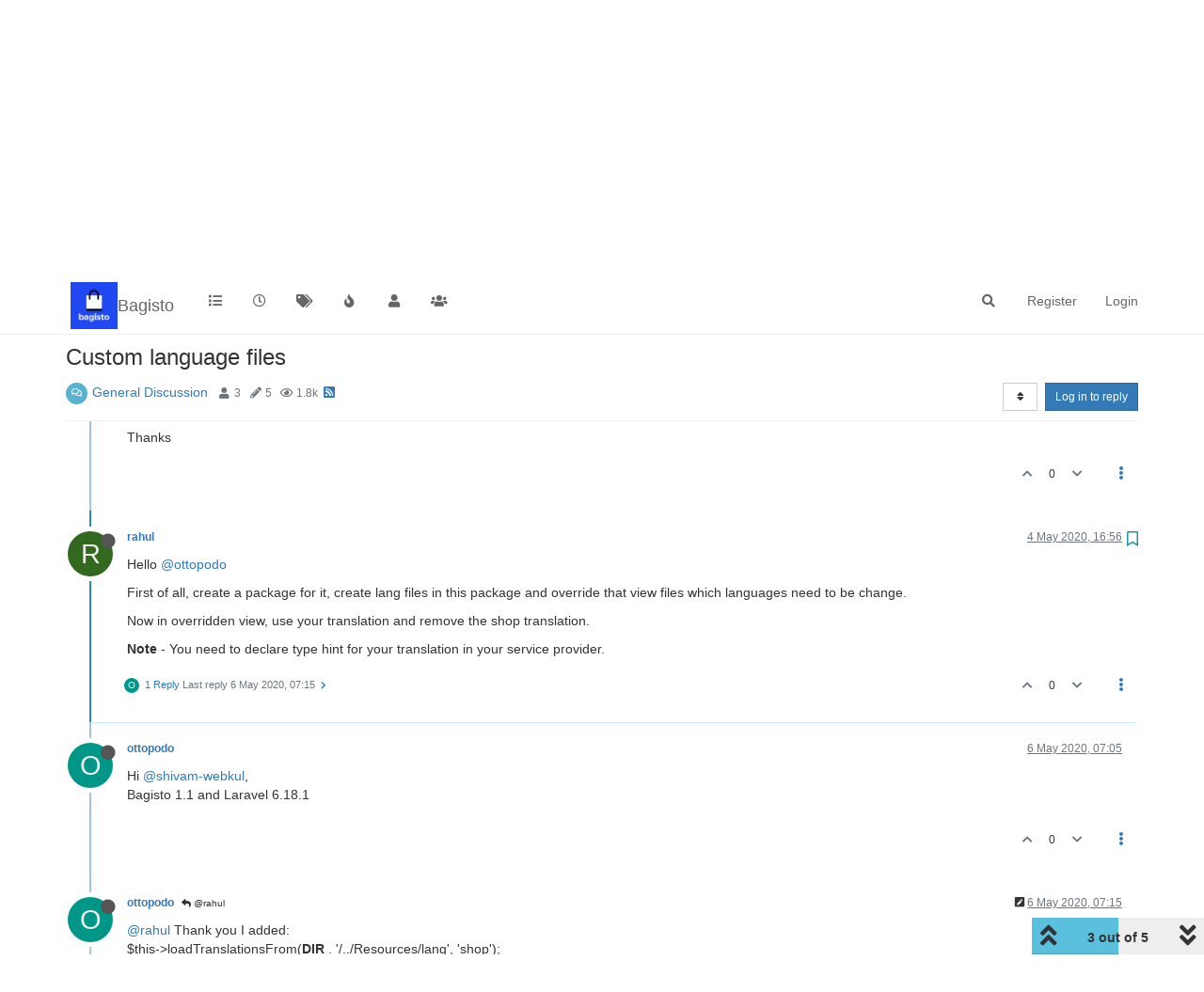

--- FILE ---
content_type: application/javascript; charset=UTF-8
request_url: https://forums.bagisto.com/assets/3516.7c11bf8da0bf268d4dc2.min.js
body_size: 20457
content:
(self.webpackChunknodebb=self.webpackChunknodebb||[]).push([[3516,7214,6503,6721,6027,71,8306,7927,7073],{7927:(C,w,h)=>{"use strict";var b,f;b=[h(32230),h(7237),h(85233)],f=function(c,l,u){const r={};r.alert=function(n){n.alert_id="alert_button_"+(n.alert_id?n.alert_id:new Date().getTime()),n.title=n.title&&n.title.trim()||"",n.message=n.message?n.message.trim():"",n.type=n.type||"info";const s=$("#"+n.alert_id);s.length?t(s,n):i(n)},r.success=function(n,s){r.alert({alert_id:utils.generateUUID(),title:"[[global:alert.success]]",message:n,type:"success",timeout:s||5e3})},r.error=function(n,s){if(n=n&&n.message||n,n==="[[error:revalidate-failure]]"){socket.disconnect(),app.reconnect();return}r.alert({alert_id:utils.generateUUID(),title:"[[global:alert.error]]",message:n,type:"danger",timeout:s||1e4})},r.remove=function(n){$("#alert_button_"+n).remove()};function i(n){app.parseAndTranslate("alert",n,function(s){let o=$("#"+n.alert_id);if(o.length)return t(o,n);o=s,o.fadeIn(200),l.get("toaster/tray").prepend(o),typeof n.closefn=="function"&&o.find("button").on("click",function(){return n.closefn(),e(o),!1}),n.timeout&&a(o,n),typeof n.clickfn=="function"&&o.addClass("pointer").on("click",function(d){$(d.target).is(".close")||n.clickfn(o,n),e(o)}),u.fire("action:alert.new",{alert:o,params:n})})}function t(n,s){n.find("strong").translateHtml(s.title),n.find("p").translateHtml(s.message),n.attr("class","alert alert-dismissable alert-"+s.type+" clearfix"),clearTimeout(parseInt(n.attr("timeoutId"),10)),s.timeout&&a(n,s),u.fire("action:alert.update",{alert:n,params:s}),n.off("click").removeClass("pointer"),typeof s.clickfn=="function"&&n.addClass("pointer").on("click",function(o){$(o.target).is(".close")||s.clickfn(),e(n)})}function e(n){n.fadeOut(500,function(){$(this).remove()})}function a(n,s){const o=s.timeout,d=setTimeout(function(){e(n),typeof s.timeoutfn=="function"&&s.timeoutfn(n,s)},o);n.attr("timeoutId",d),n.css("transition-property","none"),n.removeClass("animate"),setTimeout(function(){n.css("transition-property",""),n.css("transition","width "+(o+450)+"ms linear, background-color "+(o+450)+"ms ease-in"),n.addClass("animate"),u.fire("action:alert.animate",{alert:n,params:s})},50),n.on("mouseenter",function(){$(this).css("transition-duration",0)})}return r}.apply(w,b),f!==void 0&&(C.exports=f)},7237:(C,w,h)=>{"use strict";var b;b=function(){const f={};return f.core={"topic/teaser":function(c){return c?$('[component="category/topic"][data-tid="'+c+'"] [component="topic/teaser"]'):$('[component="topic/teaser"]')},topic:function(c,l){return $('[component="topic"][data-'+c+'="'+l+'"]')},post:function(c,l){return $('[component="post"][data-'+c+'="'+l+'"]')},"post/content":function(c){return $('[component="post"][data-pid="'+c+'"] [component="post/content"]')},"post/header":function(c){return $('[component="post"][data-pid="'+c+'"] [component="post/header"]')},"post/anchor":function(c){return $('[component="post"][data-index="'+c+'"] [component="post/anchor"]')},"post/vote-count":function(c){return $('[component="post"][data-pid="'+c+'"] [component="post/vote-count"]')},"post/bookmark-count":function(c){return $('[component="post"][data-pid="'+c+'"] [component="post/bookmark-count"]')},"user/postcount":function(c){return $('[component="user/postcount"][data-uid="'+c+'"]')},"user/reputation":function(c){return $('[component="user/reputation"][data-uid="'+c+'"]')},"category/topic":function(c,l){return $('[component="category/topic"][data-'+c+'="'+l+'"]')},"categories/category":function(c,l){return $('[component="categories/category"][data-'+c+'="'+l+'"]')},"chat/message":function(c){return $('[component="chat/message"][data-mid="'+c+'"]')},"chat/message/body":function(c){return $('[component="chat/message"][data-mid="'+c+'"] [component="chat/message/body"]')},"chat/recent/room":function(c){return $('[component="chat/recent/room"][data-roomid="'+c+'"]')}},f.get=function(){const c=Array.prototype.slice.call(arguments,1);return f.core[arguments[0]]&&c.length?f.core[arguments[0]].apply(this,c):$('[component="'+arguments[0]+'"]')},f}.call(w,h,w,C),b!==void 0&&(C.exports=b)},7073:(C,w,h)=>{"use strict";var b,f;b=[h(32230),h(66603),h(85233),h(7927)],f=function(c,l,u,r){const i={current:{}};i.init=function(e){if(!config.searchEnabled)return;e=e||{in:config.searchDefaultInQuick||"titles"};const a=$("#search-button"),n=$("#search-fields"),s=$("#search-fields input"),o=$("#quick-search-container");$("#search-form .advanced-search-link").off("mousedown").on("mousedown",function(){ajaxify.go("/search")}),$("#search-form").off("submit").on("submit",function(){s.blur()}),s.off("blur").on("blur",function(){setTimeout(function(){s.is(":focus")||(n.addClass("hidden"),a.removeClass("hidden"))},200)}),s.off("focus");const d={inputEl:s,resultEl:o};i.enableQuickSearch({searchOptions:e,searchElements:d}),a.off("click").on("click",function(y){return!config.loggedIn&&!app.user.privileges["search:content"]?(r.alert({message:"[[error:search-requires-login]]",timeout:3e3}),ajaxify.go("login"),!1):(y.stopPropagation(),i.showAndFocusInput(),!1)}),$("#search-form").off("submit").on("submit",function(){const y=$(this).find("input"),m=i.getSearchPreferences();return m.term=y.val(),m.in=e.in,u.fire("action:search.submit",{searchOptions:m,searchElements:d}),i.query(m,function(){y.val("")}),!1})},i.enableQuickSearch=function(e){if(!config.searchEnabled||!app.user.privileges["search:content"])return;const a=Object.assign({in:config.searchDefaultInQuick||"titles"},e.searchOptions),n=e.searchElements.resultEl,s=e.searchElements.inputEl;let o=s.val();const d=n.find(".filter-category");function y(){ajaxify.data.template.category&&ajaxify.data.cid&&c.translate("[[search:search-in-category, "+ajaxify.data.name+"]]",function(v){const p=$("<div></div>").html(v).text();d.find(".name").text(p)}),d.toggleClass("hidden",!(ajaxify.data.template.category&&ajaxify.data.cid))}function m(){e.searchOptions=Object.assign({},a),e.searchOptions.term=s.val(),y(),ajaxify.data.template.category&&ajaxify.data.cid&&d.find('input[type="checkbox"]').is(":checked")&&(e.searchOptions.categories=[ajaxify.data.cid],e.searchOptions.searchChildren=!0),n.removeClass("hidden").find(".quick-search-results-container").html(""),n.find(".loading-indicator").removeClass("hidden"),u.fire("action:search.quick.start",e),e.searchOptions.searchOnly=1,i.api(e.searchOptions,function(v){if(n.find(".loading-indicator").addClass("hidden"),!v.posts||e.hideOnNoMatches&&!v.posts.length)return n.addClass("hidden").find(".quick-search-results-container").html("");v.posts.forEach(function(p){const k=$("<div>"+p.content+"</div>").text(),A=s.val().toLowerCase().replace(/^in:topic-\d+/,""),x=Math.max(0,k.toLowerCase().indexOf(A)-40);p.snippet=utils.escapeHTML((x>0?"...":"")+k.slice(x,x+80)+(k.length-x>80?"...":""))}),app.parseAndTranslate("partials/quick-search-results",v,function(p){p.length&&p.find(".timeago").timeago(),n.toggleClass("hidden",!p.length||!s.is(":focus")).find(".quick-search-results-container").html(p.length?p:"");const k=n.find(".quick-search-results .quick-search-title, .quick-search-results .snippet");i.highlightMatches(e.searchOptions.term,k),u.fire("action:search.quick.complete",{data:v,options:e})})})}n.find('.filter-category input[type="checkbox"]').on("change",function(){s.focus(),m()}),s.off("keyup").on("keyup",utils.debounce(function(){if(s.val().length<3){n.addClass("hidden"),o=s.val();return}if(s.val()!==o){if(o=s.val(),!s.is(":focus"))return n.addClass("hidden");m()}},500));let j=!1;n.on("mousedown",function(){$(window).one("mouseup",function(){n.addClass("hidden")}),j=!0}),s.on("blur",function(){!s.is(":focus")&&!j&&!n.hasClass("hidden")&&n.addClass("hidden")});let S=!1;u.on("action:ajaxify.end",function(){ajaxify.isCold()||(S=!0)}),s.on("focus",function(){j=!1;const v=s.val();o=v,v&&n.find("#quick-search-results").children().length&&(y(),S?(m(),S=!1):n.removeClass("hidden"),s[0].setSelectionRange(v.startsWith("in:topic")?v.indexOf(" ")+1:0,v.length))}),s.off("refresh").on("refresh",function(){m()})},i.showAndFocusInput=function(){$("#search-fields").removeClass("hidden"),$("#search-button").addClass("hidden"),$("#search-fields input").focus()},i.query=function(e,a){a=a||function(){},ajaxify.go("search?"+t(e)),a()},i.api=function(e,a){const n=config.relative_path+"/api/search?"+t(e);e.searchOnly=void 0;const s=config.relative_path+"/search?"+t(e);$.get(n,function(o){o.url=s,a(o)})};function t(e){const a=e.in||"titles",n=e.by||"";let s=e.term.replace(/^[ ?#]*/,"");try{s=encodeURIComponent(s)}catch{return r.error("[[error:invalid-search-term]]")}const o={term:s,in:a};return e.matchWords&&(o.matchWords=e.matchWords),n&&n.length&&(a==="posts"||a==="titles"||a==="titlesposts")&&(o.by=n),e.categories&&e.categories.length&&(o.categories=e.categories,e.searchChildren&&(o.searchChildren=e.searchChildren)),e.hasTags&&e.hasTags.length&&(o.hasTags=e.hasTags),parseInt(e.replies,10)>0&&(o.replies=e.replies,o.repliesFilter=e.repliesFilter||"atleast"),e.timeRange&&(o.timeRange=e.timeRange,o.timeFilter=e.timeFilter||"newer"),e.sortBy&&(o.sortBy=e.sortBy,o.sortDirection=e.sortDirection),e.showAs&&(o.showAs=e.showAs),e.searchOnly&&(o.searchOnly=e.searchOnly),u.fire("action:search.createQueryString",{query:o,data:e}),decodeURIComponent($.param(o))}return i.getSearchPreferences=function(){try{return JSON.parse(l.getItem("search-preferences")||"{}")}catch{return{}}},i.highlightMatches=function(e,a){if(!e||!a.length)return;e=utils.escapeHTML(e.replace(/^"/,"").replace(/"$/,"").trim());const n=e.split(" ").map(function(o){return utils.escapeRegexChars(o)}).join("|"),s=new RegExp("("+n+")","gi");a.each(function(){const o=$(this),d=[];o.find("*").each(function(){$(this).after("<!-- "+d.length+" -->"),d.push($("<div></div>").append($(this)))}),o.html(o.html().replace(s,function(y,m){return'<strong class="search-match">'+m+"</strong>"})),d.forEach(function(y,m){o.html(o.html().replace("<!-- "+m+" -->",function(){return y.html()}))})}),$(".search-result-text").find("img:not(.not-responsive)").addClass("img-responsive")},i}.apply(w,b),f!==void 0&&(C.exports=f)},66603:(C,w,h)=>{"use strict";var b;b=function(){function f(){this._store={},this._keys=[]}f.prototype.isMock=!0,f.prototype.setItem=function(u,r){u=String(u),this._keys.indexOf(u)===-1&&this._keys.push(u),this._store[u]=r},f.prototype.getItem=function(u){return u=String(u),this._keys.indexOf(u)===-1?null:this._store[u]},f.prototype.removeItem=function(u){u=String(u),this._keys=this._keys.filter(function(r){return r!==u}),this._store[u]=null},f.prototype.clear=function(){this._keys=[],this._store={}},f.prototype.key=function(u){return u=parseInt(u,10)||0,this._keys[u]},Object.defineProperty&&Object.defineProperty(f.prototype,"length",{get:function(){return this._keys.length}});let c;const l=Date.now().toString();try{if(c=window.localStorage,c.setItem(l,l),c.getItem(l)!==l)throw Error("localStorage behaved unexpectedly");return c.removeItem(l),c}catch(u){console.warn(u),console.warn("localStorage failed, falling back on sessionStorage");try{if(c=window.sessionStorage,c.setItem(l,l),c.getItem(l)!==l)throw Error("sessionStorage behaved unexpectedly");return c.removeItem(l),c}catch(r){return console.warn(r),console.warn("sessionStorage failed, falling back on memory storage"),new f}}}.call(w,h,w,C),b!==void 0&&(C.exports=b)},10442:function(C){(function(w,h){C.exports=h()})(this,function(){"use strict";function w(r,i){for(var t in i)i.hasOwnProperty(t)&&(r[t]=i[t]);function e(){this.constructor=r}r.prototype=i===null?Object.create(i):(e.prototype=i.prototype,new e)}function h(r,i){if(!r)throw TypeError("Invalid arguments: "+i)}function b(){Element.prototype.matches=Element.prototype.matches||Element.prototype.matchesSelector||Element.prototype.webkitMatchesSelector||Element.prototype.mozMatchesSelector||Element.prototype.msMatchesSelector||Element.prototype.oMatchesSelector,Object.entries=function(r){return Object.keys(r).map(function(i){return[i,r[i]]})},Object.values=function(r){return Object.keys(r).map(function(i){return r[i]})},Object.assign=Object.assign||function(r){for(var i=[],t=1;t<arguments.length;t++)i[t-1]=arguments[t];for(var e=0,a=i;e<a.length;e++)for(var n=a[e],s=0,o=Object.entries(n);s<o.length;s++){var d=o[s],y=d[0],m=d[1];r[y]=m}return r},Array.prototype.includes=function(i){return this.indexOf(i)!==-1}}var f=["linear","ease","ease-in","ease-out","ease-in-out","step-start","step-end"],c=function(){function r(i){var t=this;if(this.styles={base:{menu:{},panel:{}},open:{menu:{},panel:{}},closed:{menu:{},panel:{}}},this.handlers={beforeclose:[],closed:[],beforeopen:[],opened:[],touchstart:[],touchmove:[],touchend:[]},this.state={opened:!1,opening:!1,closed:!0,closing:!1},this.disabled=!1,!Object.values(r.modes).some(function(p){return t instanceof p}))throw TypeError("Calling this constructor is not allowed. Use `Pulling.create` instead");var e=i.menu,a=i.panel,n=i.side,s=i.mode,o=i.margin,d=i.timing,y=i.timingFunction,m=i.width,j=i.sensitivity,S=i.slope,v=i.touch;this.menu=e,this.panel=a,this.side=n||"left",this.mode=s||"drawer",this.margin=o||25,this.timing=d||200,this.timingFunction=y||"ease",this.width=m||256,this.sensitivity=j||.25,this.slope=S||.5,h(this.menu instanceof Element,"`menu` must be of type `Element`"),h(this.panel instanceof Element,"`panel` must be of type `Element`"),h(this.side==="left"||this.side==="right",'`side` must be equal to "left" or "right"'),h(typeof this.margin=="number",'`margin` must be of type "number"'),h(typeof this.timing=="number",'`timing` must be of type "number"'),h(f.includes(this.timingFunction),"`timingFunction` must be one of "+f.map(function(p){return'"'+p+'"'}).join(", ")),h(typeof this.width=="number",'`width` must be of type "number"'),h(typeof this.sensitivity=="number",'`sensitivity` must be of type "number"'),h(typeof this.slope=="number",'`slope` must be of type "number"')}return r.create=function(i){var t=i.mode||Object.keys(r.modes)[0]||"drawer";if(!r.modes[t]){var e=Object.keys(r.modes).map(function(a){return'"'+a+'"'}).join(", ");throw TypeError("`mode` must be one of "+e)}return new r.modes[t](i)},r.prototype.emit=function(i,t){var e=this;this.handlers[i].forEach(function(a){return a.call(e,t)})},r.prototype.on=function(i,t){return this.handlers[i].push(t),this},r.prototype.off=function(i,t){return t?this.handlers[i]=this.handlers[i].filter(function(e){return e!==t}):this.handlers[i]=[],this},r.prototype.open=function(i){var t=this;if(this.emit("beforeopen",i),this.disabled)return this;if(this.state.opened)return this;this.state.closed=!1,this.state.closing=!1,this.state.opening=!0,this.state.opened=!1;var e=this.offset();if(e>0){var a=this.timing*(1-e/this.width)+"ms";this.menu.style.transitionDuration=a,this.panel.style.transitionDuration=a}Object.assign(this.menu.style,this.styles.open.menu),Object.assign(this.panel.style,this.styles.open.panel);var n=function(){t.state.opening=!1,t.state.opened=!0,Object.assign(t.menu.style,t.styles.open.menu),Object.assign(t.panel.style,t.styles.open.panel),t.emit("opened")};return e===this.width?n():this.afterTransitionend(n),this},r.prototype.close=function(i){var t=this;if(this.emit("beforeclose",i),this.disabled)return this;if(this.state.closed)return this.state.closing=!1,this;this.state.closed=!1,this.state.closing=!0,this.state.opening=!1,this.state.opened=!1;var e=this.offset();if(e>0){var a=this.timing*e/this.width+"ms";this.menu.style.transitionDuration=a,this.panel.style.transitionDuration=a}Object.assign(this.menu.style,this.styles.closed.menu),Object.assign(this.panel.style,this.styles.closed.panel);var n=function(){t.state.closing=!1,t.state.closed=!0,Object.assign(t.menu.style,t.styles.closed.menu),Object.assign(t.panel.style,t.styles.closed.panel),t.emit("closed")};return e===0?n():this.afterTransitionend(n),this},r.prototype.toggle=function(i){return i===!0?this.open():i===!1?this.close():this.toggle(this.state.closed||this.state.closing),this},r.prototype.disable=function(){return this.disabled=!0,this},r.prototype.enable=function(){return this.disabled=!1,this},r.prototype.afterTransitionend=function(i){},r.prototype.offset=function(){return 0},r.modes={},r}(),l=function(r){w(i,r);function i(t){var e=r.call(this,t)||this;return e.touched=!1,e.ignores=[],e.ignoreSelector="",e.touch=t.touch!==!1,e.ignoreScrollables=t.ignoreScrollables!==!1,e.touch&&e.addTouchEvents(),e}return i.prototype.applyOffset=function(t){},i.prototype.initTouchEvents=function(){var t=this,e=this,a=e.width,n=e.margin,s=e.side,o=e.slope,d=e.sensitivity,y=e.menu,m=e.panel,j=s==="left"?1:-1,S=0,v=0,p=0,k=0,A=0,x=0,R=0,M=!1,P=function(g){if(!g||g===document.documentElement||g===document.body)return!1;var _=getComputedStyle(g),E=_.overflowX,T=_.overflowY;return E==="auto"||E==="scroll"||E==="visible"&&T!=="visible"||P(g.parentElement)},q=function(g){var _=g.target;if(!(t.ignoreSelector&&_.matches(t.ignoreSelector))&&!(t.ignoreScrollables&&P(_))&&(t.emit("touchstart",g),!t.disabled&&(t.touched=!1,g.touches.length===1))){var E=g.touches[0],T=E.clientX,O=E.clientY,I=t.offset(),D=n+I;(s==="left"&&T<=D||s==="right"&&window.innerWidth-T<=D)&&(t.touched=!0,S=T,v=O,p=T,k=I,x=Date.now(),M=!0)}},X=function(g){if(t.emit("touchmove",g),!(t.disabled||!t.touched)){var _=g.touches[0],E=_.clientX,T=_.clientY,O=(E-S)*j;if(!(Math.abs(O)<10)){if(M){var I=T-v,D=Math.abs(I/O);if(D>o){t.touched=!1;return}(t.state.closed&&O>0||t.state.opened)&&t.emit("beforeopen"),y.style.transition=null,m.style.transition=null}if(t.state.opened&&O>0||t.state.closed&&O<0){p=E,x=Date.now();return}t.state.opened=!1,t.state.closed=!1;var F=(E-p)*j,L=F>0;t.state.opening=L,t.state.closing=!L;var B=Math.min(Math.max(0,k+O),a);t.applyOffset(B),R=p,p=E,A=x,x=Date.now(),M=!1}}},U=function(g){if(t.touched&&(t.touched=!1,!M)){t.emit("touchend",g),Object.assign(t.panel.style,t.styles.base.panel),Object.assign(t.menu.style,t.styles.base.menu);var _=t.offset(),E=g.changedTouches[0].clientX,T,O;E===p?(T=R,O=A):(T=p,O=x);var I=E,D=Date.now(),F=(I-T)/(D-O)*j;_>a/2&&F>-d||F>d?t.open(g):t.close(g)}};return{onTouchstart:q,onTouchmove:X,onTouchend:U}},i.prototype.addTouchEvents=function(){this.touchEvents||(this.touchEvents=this.initTouchEvents()),document.documentElement.addEventListener("touchstart",this.touchEvents.onTouchstart,!1),document.documentElement.addEventListener("touchmove",this.touchEvents.onTouchmove,!1),document.documentElement.addEventListener("touchend",this.touchEvents.onTouchend,!1)},i.prototype.removeTouchEvents=function(){document.documentElement.removeEventListener("touchstart",this.touchEvents.onTouchstart),document.documentElement.removeEventListener("touchmove",this.touchEvents.onTouchmove),document.documentElement.removeEventListener("touchend",this.touchEvents.onTouchend)},i.prototype.ignore=function(t){return this.ignores.push(t),this.ignoreSelector=this.ignores.join(", "),this},i.prototype.unignore=function(t){return this.ignores=this.ignores.filter(function(e){return e!==t}),this.ignoreSelector=this.ignores.join(", "),this},i.prototype.enableTouch=function(){return this.touch||(this.addTouchEvents(),this.touch=!0),this},i.prototype.disableTouch=function(){return this.touch&&(this.removeTouchEvents(),this.touch=!1),this},i}(c),u=function(r){w(i,r);function i(t){var e=r.call(this,t)||this;return e.styles.base.menu=(a={transition:"transform "+e.timing+"ms "+e.timingFunction,overflowX:"hidden",overflowY:"auto",position:"fixed"},a[e.side]="-"+e.width+"px",a.top="0",a.bottom="0",a.width=e.width+"px",a.zIndex="1",a),e.styles.open.menu={transform:"translateX("+(e.side==="right"?"-":"")+e.width+"px)"},e.styles.closed.menu={transform:"translateX(0)"},Object.assign(e.menu.style,e.styles.base.menu,e.styles.closed.menu),Object.assign(e.panel.style,e.styles.base.panel,e.styles.closed.panel),e.initTransitionend(),e;var a}return i.prototype.offset=function(){var t=this.menu.getBoundingClientRect();return this.side==="left"?t.left+this.width:window.innerWidth-t.left},i.prototype.applyOffset=function(t){var e=this.side==="left"?1:-1;this.menu.style.transform="translateX("+t*e+"px)"},i.prototype.afterTransitionend=function(t){this.onTransitionend=t},i.prototype.initTransitionend=function(){var t=this;this.menu.addEventListener("transitionend",function(){t.onTransitionend&&t.onTransitionend(),t.onTransitionend=null},!1)},i}(l);return l.modes.drawer=u,b(),l})}}]);


--- FILE ---
content_type: application/javascript; charset=UTF-8
request_url: https://forums.bagisto.com/assets/modules/composer-drafts.0ca2578e5f6de170f109.min.js
body_size: 10472
content:
(self.webpackChunknodebb=self.webpackChunknodebb||[]).push([[3230,7214,6503,6027,3014,71,831,7927,7913],{7927:(y,E,a)=>{"use strict";var h,g;h=[a(32230),a(7237),a(85233)],g=function(i,f,c){const p={};p.alert=function(t){t.alert_id="alert_button_"+(t.alert_id?t.alert_id:new Date().getTime()),t.title=t.title&&t.title.trim()||"",t.message=t.message?t.message.trim():"",t.type=t.type||"info";const n=$("#"+t.alert_id);n.length?s(n,t):u(t)},p.success=function(t,n){p.alert({alert_id:utils.generateUUID(),title:"[[global:alert.success]]",message:t,type:"success",timeout:n||5e3})},p.error=function(t,n){if(t=t&&t.message||t,t==="[[error:revalidate-failure]]"){socket.disconnect(),app.reconnect();return}p.alert({alert_id:utils.generateUUID(),title:"[[global:alert.error]]",message:t,type:"danger",timeout:n||1e4})},p.remove=function(t){$("#alert_button_"+t).remove()};function u(t){app.parseAndTranslate("alert",t,function(n){let e=$("#"+t.alert_id);if(e.length)return s(e,t);e=n,e.fadeIn(200),f.get("toaster/tray").prepend(e),typeof t.closefn=="function"&&e.find("button").on("click",function(){return t.closefn(),l(e),!1}),t.timeout&&v(e,t),typeof t.clickfn=="function"&&e.addClass("pointer").on("click",function(o){$(o.target).is(".close")||t.clickfn(e,t),l(e)}),c.fire("action:alert.new",{alert:e,params:t})})}function s(t,n){t.find("strong").translateHtml(n.title),t.find("p").translateHtml(n.message),t.attr("class","alert alert-dismissable alert-"+n.type+" clearfix"),clearTimeout(parseInt(t.attr("timeoutId"),10)),n.timeout&&v(t,n),c.fire("action:alert.update",{alert:t,params:n}),t.off("click").removeClass("pointer"),typeof n.clickfn=="function"&&t.addClass("pointer").on("click",function(e){$(e.target).is(".close")||n.clickfn(),l(t)})}function l(t){t.fadeOut(500,function(){$(this).remove()})}function v(t,n){const e=n.timeout,o=setTimeout(function(){l(t),typeof n.timeoutfn=="function"&&n.timeoutfn(t,n)},e);t.attr("timeoutId",o),t.css("transition-property","none"),t.removeClass("animate"),setTimeout(function(){t.css("transition-property",""),t.css("transition","width "+(e+450)+"ms linear, background-color "+(e+450)+"ms ease-in"),t.addClass("animate"),c.fire("action:alert.animate",{alert:t,params:n})},50),t.on("mouseenter",function(){$(this).css("transition-duration",0)})}return p}.apply(E,h),g!==void 0&&(y.exports=g)},74344:(y,E,a)=>{"use strict";var h,g;h=[a(85233)],g=(i=>{const f={},c=config.relative_path+"/api/v3";function p(u,s){u.url=u.url.startsWith("/api")?config.relative_path+u.url:c+u.url;async function l(v){({options:u}=await i.fire("filter:api.options",{options:u})),$.ajax(u).done(t=>{v(null,t&&t.hasOwnProperty("status")&&t.hasOwnProperty("response")?t.response:t||{})}).fail(t=>{let n;t.responseJSON&&(n=t.responseJSON.status&&t.responseJSON.status.message?t.responseJSON.status.message:t.responseJSON.error),v(new Error(n||t.statusText))})}if(typeof s=="function"){l(s);return}return new Promise((v,t)=>{l(function(n,e){n?t(n):v(e)})})}return f.get=(u,s,l)=>p({url:u+(s&&Object.keys(s).length?"?"+$.param(s):"")},l),f.head=(u,s,l)=>p({url:u+(s&&Object.keys(s).length?"?"+$.param(s):""),method:"head"},l),f.post=(u,s,l)=>p({url:u,method:"post",data:JSON.stringify(s||{}),contentType:"application/json; charset=utf-8",headers:{"x-csrf-token":config.csrf_token}},l),f.patch=(u,s,l)=>p({url:u,method:"patch",data:JSON.stringify(s||{}),contentType:"application/json; charset=utf-8",headers:{"x-csrf-token":config.csrf_token}},l),f.put=(u,s,l)=>p({url:u,method:"put",data:JSON.stringify(s||{}),contentType:"application/json; charset=utf-8",headers:{"x-csrf-token":config.csrf_token}},l),f.del=(u,s,l)=>p({url:u,method:"delete",data:JSON.stringify(s),contentType:"application/json; charset=utf-8",headers:{"x-csrf-token":config.csrf_token}},l),f.delete=f.del,f}).apply(E,h),g!==void 0&&(y.exports=g)},7237:(y,E,a)=>{"use strict";var h;h=function(){const g={};return g.core={"topic/teaser":function(i){return i?$('[component="category/topic"][data-tid="'+i+'"] [component="topic/teaser"]'):$('[component="topic/teaser"]')},topic:function(i,f){return $('[component="topic"][data-'+i+'="'+f+'"]')},post:function(i,f){return $('[component="post"][data-'+i+'="'+f+'"]')},"post/content":function(i){return $('[component="post"][data-pid="'+i+'"] [component="post/content"]')},"post/header":function(i){return $('[component="post"][data-pid="'+i+'"] [component="post/header"]')},"post/anchor":function(i){return $('[component="post"][data-index="'+i+'"] [component="post/anchor"]')},"post/vote-count":function(i){return $('[component="post"][data-pid="'+i+'"] [component="post/vote-count"]')},"post/bookmark-count":function(i){return $('[component="post"][data-pid="'+i+'"] [component="post/bookmark-count"]')},"user/postcount":function(i){return $('[component="user/postcount"][data-uid="'+i+'"]')},"user/reputation":function(i){return $('[component="user/reputation"][data-uid="'+i+'"]')},"category/topic":function(i,f){return $('[component="category/topic"][data-'+i+'="'+f+'"]')},"categories/category":function(i,f){return $('[component="categories/category"][data-'+i+'="'+f+'"]')},"chat/message":function(i){return $('[component="chat/message"][data-mid="'+i+'"]')},"chat/message/body":function(i){return $('[component="chat/message"][data-mid="'+i+'"] [component="chat/message/body"]')},"chat/recent/room":function(i){return $('[component="chat/recent/room"][data-roomid="'+i+'"]')}},g.get=function(){const i=Array.prototype.slice.call(arguments,1);return g.core[arguments[0]]&&i.length?g.core[arguments[0]].apply(this,i):$('[component="'+arguments[0]+'"]')},g}.call(E,a,E,y),h!==void 0&&(y.exports=h)},47913:(y,E,a)=>{y.exports=a(66485)},66485:(y,E,a)=>{"use strict";var h,g;h=[a(74344),a(7927)],g=function(i,f){var c={},p;c.init=function(t,n){var e=t.find(".draft-icon");function o(){u(),p=setTimeout(function(){l(t,e,n)},1e3)}t.on("keyup","textarea, input.handle, input.title",o),t.on("click",'input[type="checkbox"]',o),t.on("thumb.uploaded",o),e.on("animationend",function(){$(this).toggleClass("active",!1)}),$(window).on("unload",function(){var r=[];try{r=localStorage.getItem("drafts:open"),r=JSON.parse(r)||[]}catch{console.warn("[composer/drafts] Could not read list of open/available drafts"),r=[]}r.length&&r.forEach(function(d){c.updateVisibility("open",d)})}),c.migrateGuest(),c.migrateThumbs(...arguments)};function u(){p&&(clearTimeout(p),p=0)}c.getDraft=function(t){return console.warn("[composer/drafts] drafts.getDraft is deprecated! Use drafts.get() instead."),localStorage.getItem(t)};function s(t){return parseInt(t,10)>0?localStorage:sessionStorage}c.get=function(t){var n=t.split(":")[1],e=s(n),o={text:e.getItem(t)};return["cid","title","tags","uuid"].forEach(function(r){const d=e.getItem(t+":"+r);d&&(o[r]=d)}),parseInt(n,10)||(o.handle=e.getItem(t+":handle")),$(window).trigger("action:composer.drafts.get",{save_id:t,draft:o,storage:e}),o};function l(t,n,e){if(v(app.user.uid?"localStorage":"sessionStorage")&&e&&e.save_id&&t.length){const I=t.find("input.title"),m=I&&I.val();var o=t.find("textarea").val(),r=s(app.user.uid);if(e.hasOwnProperty("cid")&&!e.save_id.endsWith(":cid:"+e.cid)&&(c.removeDraft(e.save_id),e.save_id=e.save_id.replace(/cid:\d+$/,"cid:"+e.cid)),o.length||m&&m.length){if(r.setItem(e.save_id,o),r.setItem(`${e.save_id}:uuid`,t.attr("data-uuid")),e.hasOwnProperty("cid")){const S=t.find("input.tags").val();r.setItem(e.save_id+":tags",S),r.setItem(e.save_id+":title",m)}if(!app.user.uid){var d=t.find("input.handle").val();r.setItem(e.save_id+":handle",d)}$(window).trigger("action:composer.drafts.save",{storage:r,postData:e,postContainer:t}),n.toggleClass("active",!0)}else c.removeDraft(e.save_id)}}c.removeDraft=function(t){if(!t)return;u(),c.updateVisibility("available",t),c.updateVisibility("open",t);var n=t.split(":")[1],e=s(n);Object.keys(e).filter(r=>r.startsWith(t)).forEach(r=>e.removeItem(r))},c.updateVisibility=function(t,n,e){if(!(!v(app.user.uid?"localStorage":"sessionStorage")||!n)){var o=[];try{o=localStorage.getItem("drafts:"+t),o=o?JSON.parse(o):[]}catch{console.warn("[composer/drafts] Could not read list of open drafts"),o=[]}var r=o.indexOf(n);e&&r===-1?o.push(n):!e&&r!==-1&&o.splice(r,1),localStorage.setItem("drafts:"+t,JSON.stringify(o))}},c.migrateGuest=function(){if(v("localStorage")&&app.user.uid){var t=/^composer:\d+:\w+:\d+(:\w+)?$/,n=Object.keys(sessionStorage).filter(function(r){return t.test(r)}),e=new Set([]),o=n.map(function(r){var d=r.split(":");return d[1]=app.user.uid,e.add(d.slice(0,4).join(":")),d.join(":")});return n.forEach(function(r,d){localStorage.setItem(o[d],sessionStorage.getItem(r)),sessionStorage.removeItem(r)}),e.forEach(function(r){c.updateVisibility("available",r,1)}),e}},c.migrateThumbs=function(t,n){if(!app.uid)return;const e=t.attr("data-uuid"),o=c.get(n.save_id);o&&o.uuid&&i.put(`/topics/${o.uuid}/thumbs`,{tid:e}).then(()=>{Promise.all([a.e(6177),a.e(2526),a.e(1006),a.e(2265),a.e(9915),a.e(5482)]).then(function(){var r=[a(44541)];(function(d){d.updateThumbCount(e,t)}).apply(null,r)}).catch(a.oe)})},c.loadOpen=function(){if(!(ajaxify.data.template.login||ajaxify.data.template.register)){var t,n=[];try{t=localStorage.getItem("drafts:available"),n=localStorage.getItem("drafts:open"),t=JSON.parse(t)||[],n=JSON.parse(n)||[]}catch{console.warn("[composer/drafts] Could not read list of open/available drafts"),t=[],n=[]}t.length&&t.forEach(function(e){if(e){var o=e.split(":"),r=o[1],d=o[2],I=o[3],m=c.get(e);if(n.indexOf(e)===-1&&parseInt(app.user.uid,10)===parseInt(r,10)){if(!m||m.text&&m.title&&!m.text.title&&!m.text.length){c.updateVisibility("available",e),c.updateVisibility("open",e);return}Promise.all([a.e(6177),a.e(2526),a.e(1006),a.e(2265),a.e(9915),a.e(5482)]).then(function(){var S=[a(44541)];(function(A){d==="cid"?A.newTopic({cid:I,handle:app.user&&app.user.uid?void 0:utils.escapeHTML(m.handle),title:utils.escapeHTML(m.title),body:utils.escapeHTML(m.text),tags:String(m.tags||"").split(",")}):d==="tid"?i.get("/topics/"+I,{},function(O,T){if(O)return f.error(O);A.newReply(I,void 0,T.title,utils.escapeHTML(m.text))}):d==="pid"&&A.editPost(I)}).apply(null,S)}).catch(a.oe)}}})}};function v(t){var n;try{n=window[t];var e="__storage_test__";return n.setItem(e,e),n.removeItem(e),!0}catch(o){return o instanceof DOMException&&(o.code===22||o.code===1014||o.name==="QuotaExceededError"||o.name==="NS_ERROR_DOM_QUOTA_REACHED")&&n&&n.length!==0}}return c}.apply(E,h),g!==void 0&&(y.exports=g)}}]);
